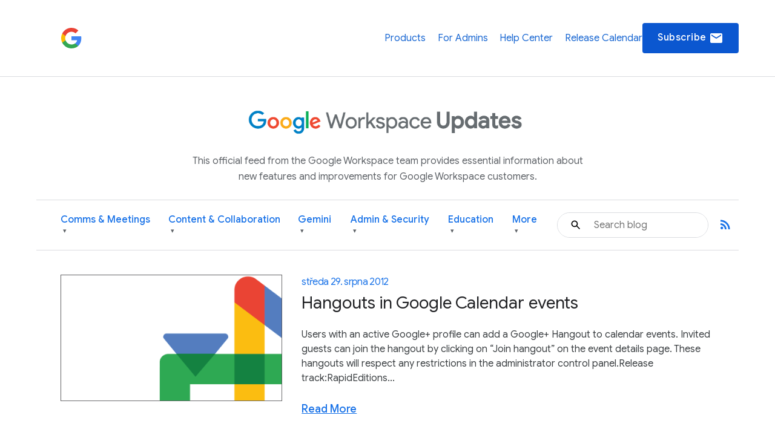

--- FILE ---
content_type: image/svg+xml
request_url: https://storage.googleapis.com/prod-fiber/blog/icon-expand-more.svg
body_size: -283
content:
<svg xmlns="http://www.w3.org/2000/svg" height="24" width="24">
    <svg id="expand-more" viewBox="0 0 24 24"><path d="M5.41 7.59L4 9l8 8 8-8-1.41-1.41L12 14.17"></path></svg>
</svg>